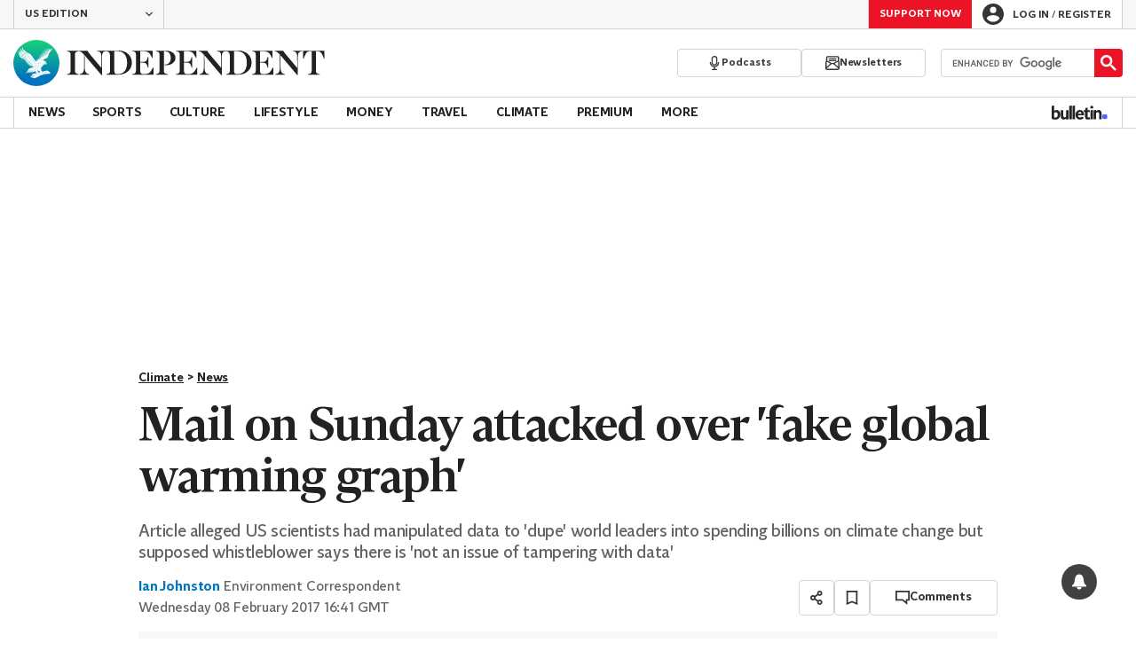

--- FILE ---
content_type: text/javascript;charset=utf-8
request_url: https://id.cxense.com/public/user/id?json=%7B%22identities%22%3A%5B%7B%22type%22%3A%22ckp%22%2C%22id%22%3A%22mkvuctd2g9vcnual%22%7D%2C%7B%22type%22%3A%22lst%22%2C%22id%22%3A%2234seefm608giy3ir2t4yob94pz%22%7D%2C%7B%22type%22%3A%22cst%22%2C%22id%22%3A%2234seefm608giy3ir2t4yob94pz%22%7D%5D%7D&callback=cXJsonpCB1
body_size: 206
content:
/**/
cXJsonpCB1({"httpStatus":200,"response":{"userId":"cx:3guhgiv14jn7ry7v2mo1i3em5:337hyqaa6f4io","newUser":false}})

--- FILE ---
content_type: text/javascript;charset=utf-8
request_url: https://p1cluster.cxense.com/p1.js
body_size: 101
content:
cX.library.onP1('34seefm608giy3ir2t4yob94pz');


--- FILE ---
content_type: text/vtt
request_url: https://assets-jpcust.jwpsrv.com/strips/E1GgogRQ-120.vtt
body_size: -198
content:
WEBVTT

00:00.000 --> 00:02.000
E1GgogRQ-120.jpg#xywh=0,0,120,67

00:02.000 --> 00:04.000
E1GgogRQ-120.jpg#xywh=120,0,120,67

00:04.000 --> 00:06.000
E1GgogRQ-120.jpg#xywh=240,0,120,67

00:06.000 --> 00:08.000
E1GgogRQ-120.jpg#xywh=360,0,120,67

00:08.000 --> 00:10.000
E1GgogRQ-120.jpg#xywh=0,67,120,67

00:10.000 --> 00:12.000
E1GgogRQ-120.jpg#xywh=120,67,120,67

00:12.000 --> 00:14.000
E1GgogRQ-120.jpg#xywh=240,67,120,67

00:14.000 --> 00:16.000
E1GgogRQ-120.jpg#xywh=360,67,120,67

00:16.000 --> 00:18.000
E1GgogRQ-120.jpg#xywh=0,134,120,67

00:18.000 --> 00:20.000
E1GgogRQ-120.jpg#xywh=120,134,120,67

00:20.000 --> 00:22.000
E1GgogRQ-120.jpg#xywh=240,134,120,67

00:22.000 --> 00:24.000
E1GgogRQ-120.jpg#xywh=360,134,120,67

00:24.000 --> 00:26.000
E1GgogRQ-120.jpg#xywh=0,201,120,67

00:26.000 --> 00:28.000
E1GgogRQ-120.jpg#xywh=120,201,120,67

00:28.000 --> 00:30.000
E1GgogRQ-120.jpg#xywh=240,201,120,67

00:30.000 --> 00:32.000
E1GgogRQ-120.jpg#xywh=360,201,120,67

00:32.000 --> 00:34.000
E1GgogRQ-120.jpg#xywh=0,268,120,67

00:34.000 --> 00:36.000
E1GgogRQ-120.jpg#xywh=120,268,120,67

00:36.000 --> 00:38.000
E1GgogRQ-120.jpg#xywh=240,268,120,67

00:38.000 --> 00:40.000
E1GgogRQ-120.jpg#xywh=360,268,120,67

00:40.000 --> 00:42.000
E1GgogRQ-120.jpg#xywh=0,335,120,67

00:42.000 --> 00:44.000
E1GgogRQ-120.jpg#xywh=120,335,120,67

00:44.000 --> 00:46.000
E1GgogRQ-120.jpg#xywh=240,335,120,67

00:46.000 --> 00:48.000
E1GgogRQ-120.jpg#xywh=360,335,120,67

00:48.000 --> 00:50.000
E1GgogRQ-120.jpg#xywh=0,402,120,67

00:50.000 --> 00:52.000
E1GgogRQ-120.jpg#xywh=120,402,120,67

00:52.000 --> 00:54.000
E1GgogRQ-120.jpg#xywh=240,402,120,67

00:54.000 --> 00:56.000
E1GgogRQ-120.jpg#xywh=360,402,120,67

00:56.000 --> 00:58.000
E1GgogRQ-120.jpg#xywh=0,469,120,67

00:58.000 --> 01:00.000
E1GgogRQ-120.jpg#xywh=120,469,120,67

01:00.000 --> 01:02.000
E1GgogRQ-120.jpg#xywh=240,469,120,67

01:02.000 --> 01:04.000
E1GgogRQ-120.jpg#xywh=360,469,120,67

01:04.000 --> 01:06.000
E1GgogRQ-120.jpg#xywh=0,536,120,67

01:06.000 --> 01:08.000
E1GgogRQ-120.jpg#xywh=120,536,120,67

01:08.000 --> 01:10.000
E1GgogRQ-120.jpg#xywh=240,536,120,67

01:10.000 --> 01:12.000
E1GgogRQ-120.jpg#xywh=360,536,120,67

01:12.000 --> 01:14.000
E1GgogRQ-120.jpg#xywh=0,603,120,67

01:14.000 --> 01:16.000
E1GgogRQ-120.jpg#xywh=120,603,120,67

01:16.000 --> 01:18.000
E1GgogRQ-120.jpg#xywh=240,603,120,67

01:18.000 --> 01:20.000
E1GgogRQ-120.jpg#xywh=360,603,120,67

01:20.000 --> 01:22.000
E1GgogRQ-120.jpg#xywh=0,670,120,67

01:22.000 --> 01:24.126
E1GgogRQ-120.jpg#xywh=120,670,120,67



--- FILE ---
content_type: text/vtt
request_url: https://assets-jpcust.jwpsrv.com/strips/TZhnwDIx-120.vtt
body_size: 131
content:
WEBVTT

00:00.000 --> 00:02.000
TZhnwDIx-120.jpg#xywh=0,0,120,67

00:02.000 --> 00:04.000
TZhnwDIx-120.jpg#xywh=120,0,120,67

00:04.000 --> 00:06.000
TZhnwDIx-120.jpg#xywh=240,0,120,67

00:06.000 --> 00:08.000
TZhnwDIx-120.jpg#xywh=360,0,120,67

00:08.000 --> 00:10.000
TZhnwDIx-120.jpg#xywh=0,67,120,67

00:10.000 --> 00:12.000
TZhnwDIx-120.jpg#xywh=120,67,120,67

00:12.000 --> 00:14.000
TZhnwDIx-120.jpg#xywh=240,67,120,67

00:14.000 --> 00:16.000
TZhnwDIx-120.jpg#xywh=360,67,120,67

00:16.000 --> 00:18.000
TZhnwDIx-120.jpg#xywh=0,134,120,67

00:18.000 --> 00:20.000
TZhnwDIx-120.jpg#xywh=120,134,120,67

00:20.000 --> 00:22.000
TZhnwDIx-120.jpg#xywh=240,134,120,67

00:22.000 --> 00:24.000
TZhnwDIx-120.jpg#xywh=360,134,120,67

00:24.000 --> 00:26.000
TZhnwDIx-120.jpg#xywh=0,201,120,67

00:26.000 --> 00:28.000
TZhnwDIx-120.jpg#xywh=120,201,120,67

00:28.000 --> 00:30.000
TZhnwDIx-120.jpg#xywh=240,201,120,67

00:30.000 --> 00:32.000
TZhnwDIx-120.jpg#xywh=360,201,120,67

00:32.000 --> 00:34.000
TZhnwDIx-120.jpg#xywh=0,268,120,67

00:34.000 --> 00:36.000
TZhnwDIx-120.jpg#xywh=120,268,120,67

00:36.000 --> 00:38.000
TZhnwDIx-120.jpg#xywh=240,268,120,67

00:38.000 --> 00:40.000
TZhnwDIx-120.jpg#xywh=360,268,120,67

00:40.000 --> 00:42.000
TZhnwDIx-120.jpg#xywh=0,335,120,67

00:42.000 --> 00:44.000
TZhnwDIx-120.jpg#xywh=120,335,120,67

00:44.000 --> 00:46.000
TZhnwDIx-120.jpg#xywh=240,335,120,67

00:46.000 --> 00:48.000
TZhnwDIx-120.jpg#xywh=360,335,120,67

00:48.000 --> 00:50.000
TZhnwDIx-120.jpg#xywh=0,402,120,67

00:50.000 --> 00:52.000
TZhnwDIx-120.jpg#xywh=120,402,120,67

00:52.000 --> 00:54.000
TZhnwDIx-120.jpg#xywh=240,402,120,67

00:54.000 --> 00:56.000
TZhnwDIx-120.jpg#xywh=360,402,120,67

00:56.000 --> 00:58.000
TZhnwDIx-120.jpg#xywh=0,469,120,67

00:58.000 --> 01:00.000
TZhnwDIx-120.jpg#xywh=120,469,120,67

01:00.000 --> 01:02.000
TZhnwDIx-120.jpg#xywh=240,469,120,67

01:02.000 --> 01:04.000
TZhnwDIx-120.jpg#xywh=360,469,120,67

01:04.000 --> 01:06.000
TZhnwDIx-120.jpg#xywh=0,536,120,67

01:06.000 --> 01:08.000
TZhnwDIx-120.jpg#xywh=120,536,120,67

01:08.000 --> 01:10.000
TZhnwDIx-120.jpg#xywh=240,536,120,67

01:10.000 --> 01:12.000
TZhnwDIx-120.jpg#xywh=360,536,120,67

01:12.000 --> 01:14.000
TZhnwDIx-120.jpg#xywh=0,603,120,67

01:14.000 --> 01:16.000
TZhnwDIx-120.jpg#xywh=120,603,120,67

01:16.000 --> 01:18.000
TZhnwDIx-120.jpg#xywh=240,603,120,67

01:18.000 --> 01:20.000
TZhnwDIx-120.jpg#xywh=360,603,120,67

01:20.000 --> 01:22.000
TZhnwDIx-120.jpg#xywh=0,670,120,67

01:22.000 --> 01:24.000
TZhnwDIx-120.jpg#xywh=120,670,120,67

01:24.000 --> 01:26.000
TZhnwDIx-120.jpg#xywh=240,670,120,67

01:26.000 --> 01:28.000
TZhnwDIx-120.jpg#xywh=360,670,120,67

01:28.000 --> 01:30.000
TZhnwDIx-120.jpg#xywh=0,737,120,67

01:30.000 --> 01:32.000
TZhnwDIx-120.jpg#xywh=120,737,120,67

01:32.000 --> 01:33.462
TZhnwDIx-120.jpg#xywh=240,737,120,67

